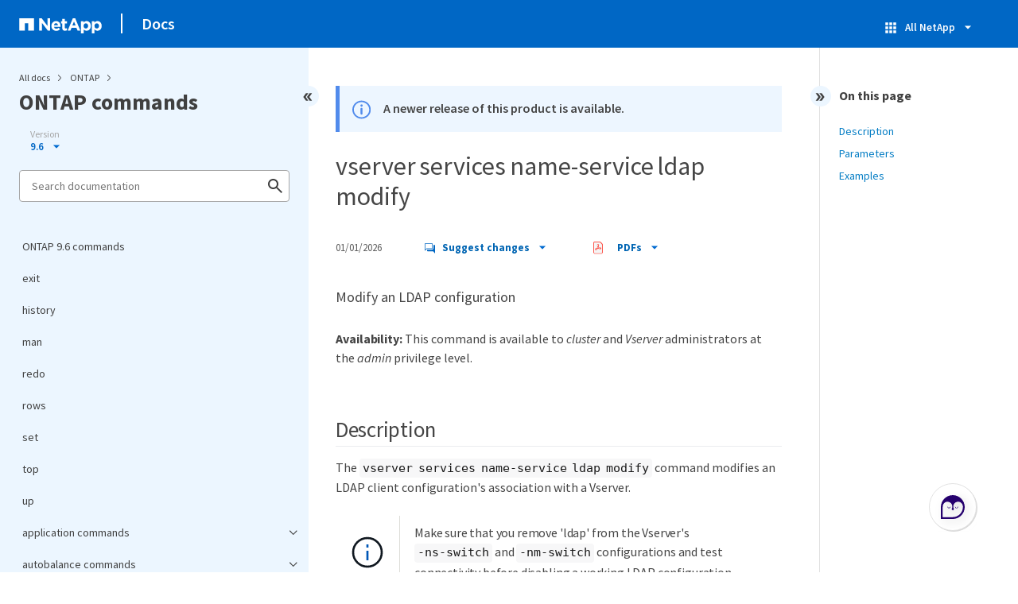

--- FILE ---
content_type: text/css
request_url: https://docs.netapp.com/common/2/css/ie-netappdocs.css
body_size: 12700
content:
@import"https://cloud.typography.com/6091132/651206/css/fonts.css";@import"https://fonts.googleapis.com/css2?family=Source+Sans+Pro:ital,wght@0,400;0,700;1,400&display=swap";@import"https://fonts.googleapis.com/css2?family=Source+Sans+Pro:ital,wght@0,400;0,600;0,700;1,400&display=swap";.homepage-header{background-color:#fff !important;border-bottom:1px solid #edeaef}.homepage-header .custom-dropdown{font-family:Source Sans Pro}.homepage-header>ul{height:60px !important;margin-left:auto !important;margin-right:auto !important;width:92% !important;padding:0 !important}.homepage-header>ul>li{padding:0px;color:#000 !important}.homepage-header>ul>li:first-of-type{padding:12px 0}.homepage-header .custom-dropdown-select.custom-dropdown-select-lang,.homepage-header .custom-dropdown-select.custom-dropdown-select-allnetapp{color:inherit;border:none;background-color:inherit;padding:19px}.homepage-header .custom-dropdown-select.custom-dropdown-select-lang:hover,.homepage-header div.custom-dropdown-lang.active .custom-dropdown-select-lang,.homepage-header .custom-dropdown-select.custom-dropdown-select-allnetapp:hover,.homepage-header div.custom-dropdown-allnetapp.active .custom-dropdown-select-allnetapp{border:none;border-radius:unset}.homepage-header #ie-header-logo{width:178px;height:24px;padding:0 24px}.homepage-header li#ie-header-docs{padding:12px 0;margin-left:-57px}.homepage-header #ie-header-docs:before{border-left:2px solid #000 !important;padding-left:10px !important}.homepage-header #ie-header-docs a{color:#000}.homepage-header .lang-name,.homepage-header .allnetapp-name{font-size:14px;font-weight:700;line-height:135%;letter-spacing:0px;padding:0}.homepage-header div#language-dropdown{background-color:#fff}.homepage-header .custom-dropdown-select.custom-dropdown-select-lang,.homepage-header .custom-dropdown-select.custom-dropdown-select-allnetapp{color:inherit;border:none;background-color:inherit}.homepage-header div#language-dropdown,.homepage-header div#allnetapp-dropdown{background:inherit;color:inherit}.homepage-header ul.custom-dropdown-menu{max-height:334px;overflow-y:auto}.homepage-header ul.custom-dropdown-menu{top:62px !important;padding:12px;box-shadow:3px 5px 12px 0px rgba(0,0,0,.0588235294);gap:10px;width:158px !important;height:auto !important;background:#fff !important}.homepage-header .custom-dropdown .custom-dropdown-menu li{font-family:Source Sans Pro;font-weight:700;font-size:15px;line-height:135%;letter-spacing:0px;padding:4px}.homepage-header .custom-dropdown .custom-dropdown-menu li a{color:#000 !important}.homepage-header .custom-dropdown .custom-dropdown-menu li a:hover{text-decoration-color:#00ddf4 !important}.homepage-header .custom-dropdown .custom-dropdown-menu li:hover{background-color:inherit !important;text-decoration-color:#00ddf4;text-decoration-thickness:2px !important}.homepage-header .custom-dropdown .custom-dropdown-menu li a:hover{color:#000 !important}.homepage-header .custom-dropdown-select.custom-dropdown-select-lang:hover,.homepage-header div.custom-dropdown-lang.active .custom-dropdown-select-lang,.homepage-header .custom-dropdown-select.custom-dropdown-select-allnetapp:hover,.homepage-header div.custom-dropdown-allnetapp.active .custom-dropdown-select-allnetapp{background:#f4f7f8;border-bottom:2px solid #00ddf4}.homepage-header div#allnetapp-dropdown ul{right:3px;width:115px}.homepage-header div#language-dropdown ul{right:0}.homepage-header #ie-phone-menu-button{margin-right:15px !important}#ie-phone-menu-content{display:none;background:#fff}ul.allnetapp-mobile-list{list-style-position:inside;padding-left:0;padding-right:0;margin-left:0}div#ie-phone-menu-content li{border-top:1px solid #000;padding:10px}ul.allnetapp-mobile-list{list-style-position:inside;padding-left:0}#ie-phone-menu-content li{list-style:none}#hp-main-content{background-size:100% 550px !important;background:linear-gradient(180deg, #141D88 10.69%, #0054D8 43.5%, #F4F7F8 100%) no-repeat;background-color:#f4f7f8}#hp-main-content .ie-content-pane.ie-component-detail-content.ie-component-detail-content--show-code{margin:0 9% !important;padding:0;font-family:Source Sans Pro;width:auto !important}div#homepage{display:block}.ie-hompage-flex{display:flex;width:100%;flex-wrap:wrap}#homepage .tile-container{float:none;overflow-y:unset}#homepage .ie-component-detail-heading-wrap.landing{display:block}div#ie-homepage-header{text-align:center}h1.ie-homepage-heading.featured-tiles{color:#fff;font-size:48px;font-weight:700;line-height:150%}div#homepage a{color:#0067c5;text-decoration:none}a.hp-feature-block-link:hover{text-decoration:underline !important}div#homepage .ie-feature-block__section{color:#000;font-weight:400;font-size:16px;line-height:150%;letter-spacing:0px}#ie-homepage-header,#ie-homepage-featured-tiles,#ie-homepage-filter-tiles{margin:30px 0}div#homepage h2{border-bottom:none;color:#000;font-size:32px;font-weight:600;line-height:150%;letter-spacing:0px}#homepage h2.ie-component-detail-heading.featured-tiles{color:#fff;margin-bottom:12px}#homepage h2.ie-homepage-heading.filter-tiles{margin-bottom:30px}#homepage .ie-feature-block__header{border-bottom:none}.tile-container.homepage-filter{width:100%}.hp-prod-filter{display:flex;width:100%}.hp-filter-links-title{font-size:20px;font-weight:700;line-height:150%;letter-spacing:0px}.hp-filter-filters{display:flex;flex-direction:column;width:270px;margin-right:50px;font-weight:600;font-size:16px;line-height:135%}.hp-filter-links.all{column-count:3}.hp-filter-links.data-services{column-count:1}.hp-filter-links.ai-data-governance,.hp-filter-links.observability,.hp-filter-links.on-premises-storage,.hp-filter-links.optimization-control,.hp-filter-links.public-cloud-storage,.hp-filter-links.security-protection,.hp-filter-links.storage-as-service{column-count:1}.hp-filter-link.hide{display:none}a.hp-filter-link,a.hp-filter-link-filter{width:100%;padding:10px 0 10px 10px;color:#000 !important;font-weight:600;font-size:16px;line-height:135%}.hp-filter-link:hover{text-decoration:underline;color:#0067c5}a.hp-filter-link-filter.filter-active,a.hp-filter-link-filter:hover{background-color:#efefef;border-left:2px solid #0067c5;text-decoration:none}.hp-filter-links{width:75%;column-count:auto}.hp-filter-links .hp-filter-link{margin-bottom:10px;margin-right:10px}a.hp-feature-block-link{border:1px solid rgba(217,217,214,.8);height:auto;padding:24px;flex:none;width:calc(33.3333333333% - 10px);margin:0 10px 10px 0;min-width:auto;background:#fff;max-width:none;height:200px}#homepage .ie-feature-block.ie-feature-block__align--center.ie-layout-flex__item.ie-feature-block{border:none;box-shadow:none;height:unset;padding:0;flex:unset;width:100%;margin:0;min-width:inherit;background:inherit;max-width:inherit}#homepage .ie-feature-block__text{font-weight:700;font-size:22px;line-height:110%;letter-spacing:0px}a.hp-feature-block-link:hover{transition:all 200ms cubic-bezier(0, 0, 0.58, 1) !important;box-shadow:0 2px 12px 0 rgba(0,0,0,.09)}#homepage .ie-feature-block__section{color:#000}a.hp-feature-block-link:hover div.ie-feature-block__section{text-decoration:none !important;display:inline-flex}@media screen and (min-width: 2100px){div#homepage{margin-right:0}}@media screen and (min-width: 600px)and (max-width: 1300px){#hp-main-content{background-size:100% 400px !important}.ie-hompage-flex .ie-feature-block.ie-feature-block__align--center.ie-layout-flex__item.ie-feature-block{min-width:45%}.ie-content-pane{width:unset}.hp-filter-links{width:auto;grid-template-columns:repeat(auto-fit, 100%)}}@media screen and (min-width: 769px)and (max-width: 1140px){.hp-filter-links.all,.hp-filter-links.data-services{column-count:1}a.hp-feature-block-link{width:calc(50% - 10px)}}@media screen and (max-width: 768px){.homepage-header li#ie-allnetapp{display:block}.homepage-header .custom-dropdown-select.custom-dropdown-select-lang:hover,.homepage-header div.custom-dropdown-lang.active .custom-dropdown-select-lang,.homepage-header .custom-dropdown-select.custom-dropdown-select-allnetapp:hover,.homepage-header div.custom-dropdown-allnetapp.active .custom-dropdown-select-allnetapp{border-bottom:none}.homepage-header li#ie-allnetapp span.allnetapp-name{display:none}.homepage-header .custom-dropdown-select.custom-dropdown-select-allnetapp,.homepage-header .custom-dropdown-select.custom-dropdown-select-lang{padding:19px}.homepage-header .allnetapp-icon{height:22px;width:22px}.homepage-header>ul>li#ie-language-dropdown{margin-right:14px}.homepage-header>ul>li:last-child{margin-right:24px}}@media screen and (min-width: 600px)and (max-width: 768px){.hp-filter-links.all,.hp-filter-links.data-services,.hp-filter-links.ai-data-governance,.hp-filter-links.observability,.hp-filter-links.on-premises-storage,.hp-filter-links.optimization-control,.hp-filter-links.public-cloud-storage,.hp-filter-links.security-protection,.hp-filter-links.storage-as-service{column-count:1}a.hp-feature-block-link{width:calc(50% - 10px);height:auto}}@media screen and (max-width: 599px){.hp-filter-links.all,.hp-filter-links.data-services,.hp-filter-links.ai-data-governance,.hp-filter-links.observability,.hp-filter-links.on-premises-storage,.hp-filter-links.optimization-control,.hp-filter-links.public-cloud-storage,.hp-filter-links.security-protection,.hp-filter-links.storage-as-service{column-count:1}#hp-main-content{background-size:100% 425px !important}#homepage h1.ie-component-detail-heading{font-size:30px}div#homepage h2{border-bottom:none;font-size:26px}a.hp-feature-block-link{width:calc(100% - 10px)}.hp-prod-filter{display:block;width:100%}.hp-filter-filters{margin-bottom:47px;margin-right:0}.hp-filter-links{width:100%;display:block;column-count:unset}}body,html{overscroll-behavior:none}article,footer,header,main,nav,section,summary{display:block}audio,canvas,video{display:inline-block}audio:not([controls]){display:none;height:0}[hidden],template{display:none}script{display:none !important}body,html{font-family:"Source Sans Pro",sans-serif;font-style:normal;letter-spacing:0;text-align:inherit;text-indent:0;text-shadow:none;text-transform:none;font-size:16px;font-weight:400;line-height:1.5;box-sizing:border-box;color:#454545;margin:0;padding:0}body{-webkit-font-smoothing:antialiased;tab-size:4;background:#fff;position:relative;cursor:auto}html{-webkit-box-sizing:border-box;-ms-text-size-adjust:100%;-webkit-text-size-adjust:100%}.skip-to-main{background:#fff;height:30px;left:15%;padding:4px 5px;position:absolute;transform:translateY(-100%);transition:transform .3s;z-index:3}.skip-to-main:focus-within{transform:translateY(0%);text-decoration:underline}a{background:rgba(0,0,0,0)}a:active,a:hover{outline:0}a:active,a:hover,a:focus{outline:0}abbr[title]{border-bottom:1px dotted}b,strong{font-weight:bold}hr{-moz-box-sizing:content-box;box-sizing:content-box;height:0}mark{background:#ff0;color:#000}code,pre,samp{font-family:monospace;font-size:1em}pre{white-space:pre-wrap}q{quotes:"“" "”" "‘" "’"}small{font-size:80%}sub,sup{font-size:75%;line-height:0;position:relative;vertical-align:baseline}sup{top:-0.5em}sub{bottom:-0.25em}img{border:0}svg:not(:root){overflow:hidden}figure{margin:0}button,input,select,textarea{font-family:inherit;font-size:100%;margin:0}button,input{line-height:normal}button,select{text-transform:none}button,html input[type=button],input[type=reset],input[type=submit]{-webkit-appearance:button;cursor:pointer}button[disabled],html input[disabled]{cursor:default}input[type=checkbox],input[type=radio]{box-sizing:border-box;padding:0}input[type=search]{-webkit-appearance:textfield;-moz-box-sizing:content-box;-webkit-box-sizing:content-box;box-sizing:content-box}input[type=search]::-webkit-search-cancel-button,input[type=search]::-webkit-search-decoration{-webkit-appearance:none}button::-moz-focus-inner,input::-moz-focus-inner{border:0;padding:0}textarea{overflow:auto;vertical-align:top}table{border-collapse:collapse;border-spacing:0}*,*:before,*:after{-moz-box-sizing:border-box;-webkit-box-sizing:border-box;box-sizing:border-box}a:hover{cursor:pointer}img,object,embed{max-width:100%;height:auto}object,embed{height:100%}img{-ms-interpolation-mode:bicubic}.left{float:left !important}.right{float:right !important}.hide{display:none}img,object,svg{display:inline-block;vertical-align:middle}textarea{height:auto;min-height:50px}select{width:100%}.center{margin-left:auto;margin-right:auto}p.lead,.paragraph.lead>p,#preamble>.sectionbody>.paragraph:first-of-type p{font-size:24px;line-height:34px;font-weight:300}.subheader,.admonitionblock td.content>.title,.exampleblock>.title,.listingblock>.title,.literalblock>.title,.openblock>.title,.paragraph>.title,table.tableblock>.title,.videoblock>.title,.dlist>.title,.olist>.title,.ulist>.title,.hdlist>.title{line-height:1.45;color:#000;font-weight:bold;margin-top:0;margin-bottom:.25em}div,dl,dt,dd,ul,ol,li,h1,h2,h3,h4,h5,h6,pre,form,p,th,td{margin:0;padding:0;direction:ltr}a{color:#2156a5;text-decoration:none;line-height:inherit}a:hover{text-decoration:underline}a:focus{color:#1d4b8f}a img{border:none}p{font-weight:300;font-size:1em;line-height:1.6;margin-bottom:1.25em;text-rendering:optimizeLegibility}p aside{font-size:.875em;line-height:1.35;font-style:italic}h1,h2,h3,h4,h5,h6{font-style:normal;color:#454545;text-rendering:optimizeLegibility;margin-top:.5em;margin-bottom:.5em;line-height:1.0125em}h1 small,h2 small,h3 small,h4 small,h5 small,h6 small{font-size:60%;color:#e99b8f;line-height:0}h1{font-size:40px}h2{font-size:32px}h3{font-size:1.375em}h4,h5{font-size:1.125em}h6{font-size:1em}hr{border:solid #ddddd8;border-width:1px 0 0;clear:both;margin:1.25em 0 1.1875em;height:0}em,i{font-style:italic;line-height:inherit}strong,b{font-weight:bold;line-height:inherit}small{font-size:60%;line-height:inherit}code{font-family:"Consolas","Courier New","Droid Sans Mono","DejaVu Sans Mono",monospace;font-weight:400;color:rgba(0,0,0,.9)}ul,ol,dl{font-size:1em;line-height:1.6;margin-bottom:1.25em;list-style-position:outside}ul,ol{margin-left:1.5em}ul li ul,ul li ol{margin-left:1.25em;margin-bottom:0;font-size:1em}ul.square li ul,ul.circle li ul,ul.disc li ul{list-style:inherit}ul.square{list-style-type:square}ul.circle{list-style-type:circle}ul.disc{list-style-type:disc}ol li ul,ol li ol{margin-left:1.25em;margin-bottom:0}dl dt{margin-bottom:.3125em;font-weight:bold}table{background:#fff;margin-bottom:1.25em;border:solid 1px #dedede}table thead,table tfoot{font-weight:bold;background:#fff}table thead tr th,table thead tr td,table tfoot tr th,table tfoot tr td{padding:.5em .625em .625em;font-size:inherit;color:rgba(0,0,0,.8);text-align:left}table tr th,table tr td{padding:.5625em .625em;font-size:inherit;color:rgba(0,0,0,.8)}table tr.even,table tr.alt,table tr:nth-of-type(even){background:inherit}table thead tr th,table tfoot tr th,table tbody tr td,table tr td,table tfoot tr td{display:table-cell;line-height:1.6}h1,h2,h3,h4,h5,h6{line-height:1.2;word-spacing:-0.05em}h1 strong,h2 strong,h3 strong,h4 strong,h5 strong,h6 strong{font-weight:400}*:not(pre)>code{font-size:.9375em;font-style:normal !important;letter-spacing:0;padding:.1em .5ex;word-spacing:-0.15em;background-color:#f7f7f8;display:inline-block;-webkit-border-radius:4px;border-radius:4px;line-height:1.45;text-rendering:optimizeSpeed}pre,pre>code{line-height:1.45;color:rgba(0,0,0,.9);font-family:"Consolas","Courier New","Droid Sans Mono","DejaVu Sans Mono",monospace;font-weight:400;text-rendering:optimizeSpeed}.menu{color:rgba(0,0,0,.8)}b.button:before,b.button:after{position:relative;top:-1px;font-weight:400}b.button:before{content:"[";padding:0 3px 0 2px}b.button:after{content:"]";padding:0 2px 0 3px}p a>code:hover{color:rgba(0,0,0,.9)}.sect1{padding-bottom:.625em}.literalblock,.listingblock,.videoblock,.audioblock,.imageblock,.stemblock,.videoblock{margin-bottom:1.25em}.admonitionblock td.content>.title,.exampleblock>.title,.listingblock>.title,.literalblock>.title,.openblock>.title,.paragraph>.title,table.tableblock>.title,.videoblock>.title,.dlist>.title,.olist>.title,.ulist>.title,.hdlist>.title{text-rendering:optimizeLegibility;text-align:left;font-size:1.1em;font-style:normal;margin-top:1em;margin-bottom:1em}table.tableblock>caption.title{white-space:nowrap;overflow:visible;max-width:0}.paragraph.lead>p,#preamble>.sectionbody>.paragraph:first-of-type p{color:#454545}table.tableblock #preamble>.sectionbody>.paragraph:first-of-type p{font-size:inherit}.admonitionblock>table{border-collapse:separate;border:0;background:none;width:100%}.admonitionblock>table td.icon{text-align:center;width:80px}.admonitionblock>table td.icon img{max-width:none;font-size:2.5em;width:1em}.admonitionblock>table td.icon .title{font-weight:bold;text-transform:uppercase}.admonitionblock>table td.content{padding-left:1.125em;padding-right:1.25em;border-left:1px solid #ddddd8;color:#454545}.admonitionblock>table td.content>:last-child>:last-child{margin-bottom:0}.exampleblock>.content{border-style:solid;border-width:1px;border-color:#e6e6e6;margin-bottom:1.25em;padding:1.25em;background:#fff;-webkit-border-radius:4px;border-radius:4px}.exampleblock>.content>:first-child{margin-top:0}.exampleblock>.content>:last-child{margin-bottom:0}.exampleblock>.content>:last-child>:last-child,.exampleblock>.content .olist>ol>li:last-child>:last-child,.exampleblock>.content .ulist>ul>li:last-child>:last-child{margin-bottom:0}.literalblock pre,.listingblock pre:not(.highlight),.listingblock pre[class=highlight],.listingblock pre[class^="highlight "],.listingblock pre.CodeRay,.listingblock pre.prettyprint{background:#f7f7f8}.literalblock pre,.literalblock pre[class],.listingblock pre,.listingblock pre[class]{-webkit-border-radius:4px;border-radius:4px;word-wrap:break-word;padding:1em;font-size:.8125em}.literalblock pre.nowrap,.literalblock pre[class].nowrap,.listingblock pre.nowrap,.listingblock pre[class].nowrap{overflow-x:auto;white-space:pre;word-wrap:normal}.literalblock.output pre{color:#f7f7f8;background-color:rgba(0,0,0,.9)}.listingblock pre.highlightjs{padding:0}.listingblock pre.highlightjs>code{padding:1em;-webkit-border-radius:4px;border-radius:4px}.listingblock pre.prettyprint{border-width:0}.listingblock>.content{position:relative}.listingblock code[data-lang]:before{display:none;content:attr(data-lang);position:absolute;font-size:.75em;top:.425rem;right:.5rem;line-height:1;text-transform:uppercase;color:#999}.listingblock:hover code[data-lang]:before{display:block}.listingblock.terminal pre .command:before{content:attr(data-prompt);padding-right:.5em;color:#999}.listingblock.terminal pre .command:not([data-prompt]):before{content:"$"}table.tableblock{max-width:100%;border-collapse:separate}table.tableblock td>.paragraph:last-child p>p:last-child,table.tableblock th>p:last-child,table.tableblock td>p:last-child{margin-bottom:0}table.tableblock,th.tableblock,td.tableblock{border:0 solid #e0e0e0}table.grid-all th.tableblock,table.grid-all td.tableblock{border-width:0 1px 1px 0}table.grid-all tfoot>tr>th.tableblock,table.grid-all tfoot>tr>td.tableblock{border-width:1px 1px 0 0}table.grid-cols th.tableblock,table.grid-cols td.tableblock{border-width:0 1px 0 0}table.grid-all *>tr>.tableblock:last-child,table.grid-cols *>tr>.tableblock:last-child{border-right-width:0}table.grid-rows th.tableblock,table.grid-rows td.tableblock{border-width:0 0 1px 0}table.grid-all tbody>tr:last-child>th.tableblock,table.grid-all tbody>tr:last-child>td.tableblock,table.grid-all thead:last-child>tr>th.tableblock,table.grid-rows tbody>tr:last-child>th.tableblock,table.grid-rows tbody>tr:last-child>td.tableblock,table.grid-rows thead:last-child>tr>th.tableblock{border-bottom-width:0}table.grid-rows tfoot>tr>th.tableblock,table.grid-rows tfoot>tr>td.tableblock{border-width:1px 0 0 0}table.frame-all{display:block;width:fit-content;height:fit-content;overflow:auto;border-width:1px 0}table.frame-sides{border-width:0 1px}table.frame-topbot{border-width:1px 0}th.halign-left,td.halign-left{text-align:left}th.halign-right,td.halign-right{text-align:right}th.halign-center,td.halign-center{text-align:center}th.valign-top,td.valign-top{vertical-align:top}th.valign-bottom,td.valign-bottom{vertical-align:bottom}th.valign-middle,td.valign-middle{vertical-align:middle}table thead th,table tfoot th{font-weight:bold}tbody tr th{display:table-cell;line-height:1.6;background:#f7f8f7}tbody tr th,tbody tr th p,tfoot tr th,tfoot tr th p{color:rgba(0,0,0,.8);font-weight:bold}p.tableblock>code:only-child{background:none;padding:0}p.tableblock{font-size:1em}td>div.verse{white-space:pre}ol{margin-left:1.75em}ul li ol{margin-left:1.5em}dl dd{margin-left:1.125em;margin-bottom:12px}dl dd:last-child,dl dd:last-child>:last-child{margin-bottom:0}ol>li p,ul>li p,ul dd,ol dd,.olist .olist,.ulist .ulist,.ulist .olist,.olist .ulist{margin-bottom:.625em}ul.checklist,ul.none{list-style-type:none}ul.checklist{margin-left:.625em}ul.checklist li>p:first-child>input[type=checkbox]:first-child{width:1em;position:relative;top:1px}ul.inline{margin:0 auto .625em auto;margin-left:-1.375em;margin-right:0;padding:0;list-style:none;overflow:hidden}ul.inline>li{list-style:none;float:left;margin-left:1.375em;display:block}ul.inline>li>*{display:block}ol.decimal{list-style-type:decimal-leading-zero}ol.loweralpha{list-style-type:lower-alpha}ol.upperalpha{list-style-type:upper-alpha}ol.lowerroman{list-style-type:lower-roman}ol.upperroman{list-style-type:upper-roman}ol.lowergreek{list-style-type:lower-greek}.hdlist>table{border:0;background:none}.hdlist>table>tbody>tr{background:none}td.hdlist1,td.hdlist2{vertical-align:top;padding:0 .625em}td.hdlist1{font-weight:bold;padding-bottom:1.25em}.thumb,.th{line-height:0;display:inline-block;border:solid 4px #fff;-webkit-box-shadow:0 0 0 1px #ddd;box-shadow:0 0 0 1px #ddd}.image.left,.image.right{margin-top:.25em;margin-bottom:.25em;display:inline-block;line-height:0}.image.left{margin-right:.625em}.image.right{margin-left:.625em}a.image{text-decoration:none;display:inline-block}a.image object{pointer-events:none}.big{font-size:larger}.small{font-size:smaller}.underline{text-decoration:underline}.overline{text-decoration:overline}.black{color:#000}.blue{color:#0000bf}.green{color:#006000}.red{color:#bf0000}.white{color:#bfbfbf}.yellow{color:#bfbf00}span.icon>.fa{cursor:default}.admonitionblock td.icon [class^="fa icon-"]{font-size:2.5em;text-shadow:1px 1px 2px rgba(0,0,0,.5);cursor:default}.admonitionblock td.icon .icon-note:before{content:"";color:#19407c;font-family:"FontAwesome"}.admonitionblock td.icon .icon-tip:before{content:"";text-shadow:1px 1px 2px rgba(155,155,0,.8);color:#111;font-family:"FontAwesome"}.admonitionblock td.icon .icon-warning:before{content:"";color:#bf6900;font-family:"FontAwesome"}.admonitionblock td.icon .icon-caution:before{content:"";color:#bf3400;font-family:"FontAwesome"}.admonitionblock td.icon .icon-important:before{content:"";color:#bf0000;font-family:"FontAwesome"}dt,th.tableblock,td.content{text-rendering:optimizeLegibility}h1,h2,p,td.content,span.alt{letter-spacing:-0.01em}p strong,td.content strong{letter-spacing:-0.005em}p,dt,td.content,span.alt{font-size:16px;line-height:1.5}p{margin-bottom:1.25rem}p.tableblock{font-size:1em}.exampleblock>.content{background-color:#fffef7;border-color:#e0e0dc;-webkit-box-shadow:0 1px 4px #e0e0dc;box-shadow:0 1px 4px #e0e0dc}div.paragraph.quick-margin-para p{margin-left:58px}div.olist.quick-margin-list ol{margin-left:75px}div.ulist.quick-margin-list ul{margin-left:75px}.n-pdf-button>span{padding-right:4px}.n-list__term,.fonts-loaded body,button,.luci-link__text,h1,h2,h3,h4,h5,h6,ul,.n-band .n-band__heading,p{font-family:"Source Sans Pro",sans-serif !important}a,a:hover{color:#0065b3}code{margin:0;margin-bottom:0}.ie-site-nav{width:200px;float:left}.ie-page-toolbar{width:200px;float:right}.sect1{padding-bottom:1.25em}.sect1>h1,.sect1>h2,.sect1>h3,.sect1>h4{margin-bottom:.5em;font-weight:500}.sect1>h1,.sect1>h2{margin-top:.5em}.sect1>h3,.sect1>h4{margin-top:0px}.sect1>h2{line-height:33.75px}ul,ol{margin-left:1.5em}.ulist,.olist{margin-bottom:24px}dl dt{margin-bottom:.3125em;font-weight:bold}.n-list,ol,ul{font-family:"Source Sans Pro",sans-serif}.content>.paragraph:last-child>p{margin-bottom:0px}article a[target=_blank]:not(.ext-link-indicator):not(.page-nav-contribute-link):not(.page-nav-contribute-link):not(.pdf-download-link):not(.ie-homepage-featured-tiles .hp-feature-block-link):not(.hp-filter-link-a):after{content:"";background:url("https://docs.netapp.com/common/images/external_lg_v2.png") left center no-repeat;vertical-align:middle;background-size:14px auto;padding-top:4px;padding-left:16px;margin-left:3px}a.ext-link-indicator:hover{color:rgba(0,0,0,0)}.ext-link-indicator>img{margin-bottom:3px}details{margin-bottom:24px}.page-content details{margin-left:1rem}.page-content details>summary{display:block;position:relative;line-height:1.6;line-height:var(--doc-line-height);margin-bottom:.5rem}summary{cursor:pointer;-webkit-tap-highlight-color:rgba(0,0,0,0);outline:none;font-weight:bold;font-size:1.1em}.page-content details>summary::before{content:"❯";transform:rotate(360deg);display:block;position:absolute;color:#444;top:.5em;top:calc((var(--doc-line-height)*.5 - .3)*1em);left:-1rem;font-weight:normal}.page-content details[open]>summary::before{content:"❯";transform:rotate(90deg);display:block;position:absolute;color:#444;top:.5em;top:calc((var(--doc-line-height)*.5 - .3)*1em);left:-1rem}#toctitle{color:inherit}p.lead,.paragraph.lead>p,#preamble>.sectionbody>.paragraph:first-of-type p{font-size:18px;line-height:2rem}li.n-footer__language svg{vertical-align:inherit}.rss{font-size:13px;padding:6px 12px}time+span{border-left:solid 1px #686868;margin-left:12px;padding-left:12px}span+a.ext-link-indicator:before{content:"";margin-left:12px;border-left:solid 1px #686868;padding:1px 12px 1px 0px}time+a{border-left:solid 1px #686868;margin-left:12px;padding-left:12px}time+span+span{border-left:solid 1px #686868;margin-left:12px;padding-left:12px}.n-footer{position:relative;z-index:1}.image:after{display:none !important}.videoblock{max-width:848px}.videoblock .content{max-width:inherit;position:relative;padding-bottom:56.25%;height:0}.videoblock video{position:absolute;top:0;left:0;width:100%;height:100%;max-width:848px;margin:0px}.videoblock iframe{position:absolute;top:0;left:0;width:100%;height:100%;margin:0px}.image img{max-width:100%;height:auto;width:100%;width:initial}.ie-component-list{float:left;clear:both}.n-pdf-button{width:100%;font-weight:700}ul#toggleContainerPdf{border:1px solid #e3e3e3;border-bottom:none}.zip-pdf-link-container{font-weight:bold;font-size:14px;line-height:17px;padding:15px 15px 10px 15px;border:1px solid #e3e3e3;border-top:none}.n-pdf-body-container{margin-top:2px;width:240px;position:absolute;background:#fff;z-index:1}.n-pdf-body-container.block{margin-left:0px}.n-pdf-body li a{font-size:13px;line-height:16px;padding:3px 0px;display:flex;flex-direction:row;align-items:end}.n-pdf-body-container ul{margin-left:0}.n-pdf-section{display:inline-table;margin-bottom:0px;padding-left:0}.n-pdf-section.secound-level{padding-left:32px}#zipPdf{display:flex;align-items:center}#zipPdf pre{font-family:"Source Sans Pro",sans-serif !important;font-size:13px;line-height:1.35 !important;color:#0065b3 !important}#zipPdf pre>span{margin-left:2px}#zipPdf img{float:left;width:16px;font-weight:bold;margin-right:9px}img.adobe-icon{margin-right:16px}#toggleContainerPdf,#toggleContainerPdf li{list-style:none;margin:0}#toggleContainerPdf li{padding-left:9px;border:1px dotted #d3d3d3;border-width:0 0 1px 1px;margin-left:12px}#toggleContainerPdf>li.pdf-ux-container:first-child,#toggleContainerPdf>li:first-child{border:0;margin-left:6px}#toggleContainerPdf li.pdf-ux-container{border-bottom:0;margin:0}#toggleContainerPdf>li.pdf-ux-container>ul{border-top:none}#toggleContainerPdf li.pdf-ux-container ul[style^=display]{border-top:1px solid #d3d3d3}#toggleContainerPdf li a{display:flex;align-items:center;margin:0;background:#fff;position:relative;text-decoration:none;top:12px}#toggleContainerPdf li a:hover{text-decoration:underline}#toggleContainerPdf li ul{margin-left:-15px;padding-left:4px}#toggleContainerPdf ul li:last-child ul{border-left:1px solid #fff}#toggleContainerPdf .pdf-hide{display:none}.ie-component-detail-content{float:left;margin-left:0px;margin-right:auto;margin-bottom:0px;margin-top:0px;overflow-wrap:break-word;word-wrap:break-word}#n-main-content{min-height:calc(100vh - 60px - 72px)}.ie-info-disclaimer{background-color:#edf6ff;margin-bottom:24px;border-left:5px solid #518bec;padding-top:16px;padding-bottom:16px;padding-right:24px;width:auto}.ie-info-disclaimer-icon{float:left;width:24px;margin:0px 16px 0px 16px}.ie-info-disclaimer-content{width:calc(100% - 30px);font-weight:600}.ie-info-disclaimer-content svg{display:block;margin:auto}.ie-info-disclaimer-container{display:flex}#toggleContainerPdf img{margin-right:9px}#zip-link-popup{position:fixed;top:0;left:0;width:100%;height:100%;background-color:rgba(0,0,0,.8);display:flex;justify-content:center;align-items:center;z-index:9999}#zip-link-popup .inner-modal{width:45%;max-width:560px;min-width:300px;background-color:#fff;padding:40px;text-align:center;font-size:18px;font-weight:500;line-height:1.2}#zip-link-popup h1{margin-bottom:5px}#zip-link-popup .spinner{margin:20px auto}#zip-link-popup .cancel-download-btn{background-color:#fff;border:2px solid;font-weight:600;padding:10px 20px;margin-top:35px}#zip-link-popup .done-icon{margin:30px}#zip-link-popup .done-icon svg path{fill:#90ee90}#zip-link-popup.hide{display:none !important}.page-details{color:#5e5e5e;font-size:13px;padding:10px 0;line-height:24px;margin-right:35px}h1.ie-component-detail-heading{margin-bottom:.1em}div#version-dropdown-new{width:auto;border:2px solid #ecf6ff}img.custom-icon.chevronup.version,img.custom-icon.chevrondown.version,img.custom-icon.chevronup.flavor,img.custom-icon.chevrondown.flavor,.custom-dropdown-select-contrib>img.custom-icon.chevronup,.custom-dropdown-select-contrib>img.custom-icon.chevrondown{filter:invert(27%) sepia(98%) saturate(6571%) hue-rotate(198deg) brightness(96%) contrast(101%)}img.custom-icon.chevronup.version,img.custom-icon.chevrondown.version{margin-top:2px;margin-left:6px}div#version-dropdown-new ul{left:-25px;width:75px}.col-md-3{position:absolute;top:30px;top:0px;left:-92%;width:89%;max-height:88vh}.luci-icon{height:24px;width:24px;background-color:rgba(0,0,0,0);fill:#2d6dde}.luci-icon:hover{fill:#1e4a93}*,*:before,*:after{-webkit-box-sizing:inherit;box-sizing:inherit}head svg{display:none}ul,ol,p{font-style:normal;font-weight:300;letter-spacing:0;line-height:1.5;text-align:inherit;text-indent:0;text-shadow:none;text-transform:none;font-size:16px;margin:0}hr{border:0;border-top:1px solid #9c9c9c;display:block;height:1px;margin:48px 0;opacity:.5;padding:0}blockquote,figure{margin:0;padding:0}ol{list-style:decimal}picture{display:block}.h1,.h2,.h3,.h4,.h5,.h6,figure,h1,h2,h3,h4,h5,h6,ol,p,ul{margin:0}.fonts-loaded body{font-family:proxima-nova}*,:after,:before{box-sizing:inherit}head svg{display:none}b,strong{font-weight:700}.n-pull-right{float:right}hr{background:#f2f2f2;border:0;height:1px;margin-top:24px}.h1,.h2,.h3,.h4,h1,h2,h3,h4,hr{margin-bottom:24px}img{max-width:100%}p{font-style:normal;font-weight:300;letter-spacing:0;line-height:1.5;text-align:inherit;text-indent:0;text-shadow:none;text-transform:none;font-size:16px;color:#454545;margin-bottom:24px}a{color:#0067c5;text-decoration:none}a:hover{color:#1e4a93;text-decoration:underline}ol,ul{font-style:normal;font-weight:300;letter-spacing:0;line-height:1.5;text-align:inherit;text-indent:0;text-shadow:none;text-transform:none;font-size:16px;color:#454545;margin-left:24px}code{display:block;font-family:Courier,"Courier New",monospace;line-height:24px;padding:20px}code .highlight{color:#ff9000}code.inline{display:inline;margin-bottom:0;padding:0}.visually-hidden{clip:rect(1px, 1px, 1px, 1px);height:1px;overflow:hidden;position:absolute !important;width:1px}a{color:#0067c5;text-decoration:none}a:hover{color:#1e4a93;text-decoration:underline}ol,ul{font-style:normal;font-weight:300;letter-spacing:0;line-height:1.5;text-align:inherit;text-indent:0;text-shadow:none;text-transform:none;font-size:16px;color:#454545}code{display:block;font-family:Courier,"Courier New",monospace;line-height:24px;padding:20px}code .highlight{color:#ff9000}code.inline{display:inline;margin-bottom:0;padding:0}.n-main-content{display:block}.n-container{max-width:91.875em}.n-container:after{content:" ";display:block;clear:both}.n-row{margin:0}.n-row:after,.n-row:before{content:" ";display:table}.n-row:after{clear:both}.ie-content-pane .n-row{padding-right:44px;padding-bottom:24px}.button{font-style:normal;letter-spacing:0;line-height:1.5;text-indent:0;text-shadow:none;text-transform:none;font-size:14px}.button{font-weight:500;background:#166bff;border-radius:2px;border-style:none;color:#fff;display:inline-block;min-height:40px;padding:12px 20px;text-align:center}.button:hover{background:#0067c5;color:#fff;text-decoration:none}.button:hover .n-icon-arrow-down{animation:bounce 1s;fill:#002855;transform-origin:center bottom}.button:active{background:#002855}.button.button--inverse{background:#fff;border-radius:2px;color:#0067c5}.button.button--inverse:hover{background:#eaeaea;color:#002855}.button.button--inverse:active{background:#eaeaea}.n-globe__icon,.allnetapp-icon{height:20px;vertical-align:middle;width:20px}input::-ms-clear{display:none}.n-main-content{display:block}.n-container:after{content:" ";display:block;clear:both}.n-row{margin:0}.n-row:after,.n-row:before{content:" ";display:table}.n-row:after{clear:both}.n-col-sm-12{padding-left:10px}.ie-section p{margin:0 0 24px}.n-band{height:100%;padding:24px 0;position:relative}.n-band:last-child .ie-content{border-bottom:0}.n-band.n-band__expand .ie-section,.ie-content+.ie-content{margin-bottom:48px}.ie-content+.ie-content:last-child{margin-bottom:0}.ie-section{position:relative;padding-bottom:24px}.ie-section .button{margin-bottom:12px;width:100%}.ie-section .button+.button{margin-left:0}.ie-content .ie-section{border-bottom:0}.spinner{height:44px;width:44px;border-radius:50%;border:5px solid #0067c5;border-top-color:rgba(0,0,0,0);animation:lai-spinnair 1s linear infinite;box-sizing:border-box}@keyframes lai-spinnair{0%{transform:rotate(0deg)}100%{transform:rotate(360deg)}}.ie-feature-block{margin-bottom:24px;padding:0}.ie-feature-block__align--center{text-align:center}.ie-feature-block__align--center ol,.ie-feature-block__align--center ul{list-style-position:inside;padding-left:0}input::-ms-clear{display:none}.ie-layout-flex__item{margin-bottom:24px}.n-footer{background:#efefef}.n-footer__bottom .n-container{max-width:inherit}.n-footer__bottom-left{max-width:59%}.n-footer__bottom-right{max-width:39%}.n-footer__copyright-link{border:none;padding-right:0px}.n-footer__bottom a{color:#404040}.n-footer__bottom .n-footer__copyright a{padding-left:0}.n-footer__bottom .n-footer__social-link{padding:17px 14px}.n-footer__copyright{display:inline-block}.n-footer__copyright-link{color:#686868;font-size:12px;padding:2px 0;vertical-align:middle;font-weight:400;line-height:20px}ul.n-footer__copyright-list{margin:0;padding:0;display:grid;grid-template-columns:repeat(auto-fill, 120px);grid-column-gap:14px;grid-row-gap:8px}@media screen and (min-width: 768px){.n-footer__bottom-left{float:left;margin-left:24px}.n-footer__bottom .n-footer__social-link,.n-footer__bottom a{padding:0;color:#404040}.n-footer__bottom-left{padding-bottom:0}.n-footer__bottom-right{margin-left:24px;padding-bottom:32px}ul.n-footer__copyright-list{margin:0;padding:0;display:flex;flex-wrap:wrap;column-gap:48px;row-gap:3px}}@media screen and (min-width: 1024px){.n-footer__bottom-left{float:left;margin-left:24px}.n-footer__bottom-right{float:right;margin-right:24px}}.n-footer__center ul{list-style-type:none}.n-footer__left li{list-style-type:none}.n-footer__right li{list-style-type:none}.n-footer__left{display:flex;padding-left:16px;padding-bottom:8px}.n-footer__center{display:flex;padding-left:16px;padding-bottom:16px}.n-footer__right{display:flex;padding-left:16px;padding-bottom:8px}.n-footer__bottom{padding:16px 0px 24px 0px}ul.n-footer__copyright-list{margin:0;padding:0}@media screen and (min-width: 1024px){.n-footer__left{float:left;padding-left:24px !important;padding-bottom:0px !important}.n-footer__center{float:left;padding-left:48px !important;padding-bottom:0px !important}.n-footer__right{float:right;padding-right:24px !important;padding-left:0px !important;padding-bottom:0px !important}.n-footer__bottom{padding:24px 0}ul.n-footer__copyright-list{margin:0;padding:0;display:flex;flex-wrap:wrap;column-gap:48px;row-gap:3px}.n-footer__copyright-link{color:#686868;display:inline-block;font-size:12px;vertical-align:middle;font-weight:400;line-height:20px}}.button{font-family:proxima-nova,Arial,"Helvetica Neue",Helvetica,sans-serif;font-style:normal;font-weight:500;letter-spacing:0;line-height:1.5;text-indent:0;text-shadow:none;text-transform:none;background:#166bff;border-radius:2px;border-style:none;color:#fff;display:inline-block;font-size:14px;min-height:40px;padding:12px 20px;text-align:center}h1{font-size:2rem;margin-bottom:24px;font-weight:500;letter-spacing:0 !important;line-height:1.25;text-align:inherit;text-indent:0;text-transform:none}h2{font-weight:500;font-size:27px;margin-bottom:16px;padding-bottom:.3rem;border-bottom:1px solid #eaecef}h3{font-size:24px;margin-bottom:16px;font-weight:500}h4{font-size:20px;margin-bottom:16px;font-weight:600}h5{font-size:18px;margin-bottom:16px}fieldset{border:0;margin:0;padding:0}div.api-collapsible-third-title p{font-size:24px;margin-bottom:16px;font-weight:500;margin:20px 0}div.api-collapsible-fourth-title p{font-size:20px;margin-bottom:16px;font-weight:600}div.api-collapsible-fifth-title p{font-size:18px;margin-bottom:16px;font-weight:700;margin:20px 0}.custom-dropdown{position:relative;font-family:"Source Sans Pro";font-style:normal;font-weight:400;font-size:13px;line-height:24px;box-sizing:border-box;margin-bottom:10px;color:#666}ul.custom-dropdown-menu.lang-selector{width:195px;top:41px;left:-25px}.custom-dropdown.custom-dropdown-lang{background:#fff}.custom-dropdown:focus{outline:none}.custom-dropdown-lang:focus{outline:none}.custom-dropdown-select{cursor:pointer;display:flex;padding-left:12px;padding-right:12px;padding-top:15px;white-space:nowrap;overflow:hidden;text-overflow:ellipsis}.custom-dropdown-select.custom-dropdown-select-lang:hover,div.custom-dropdown-lang.active .custom-dropdown-select-lang,.custom-dropdown-select.custom-dropdown-select-allnetapp:hover,div.custom-dropdown-allnetapp.active .custom-dropdown-select-allnetapp{border:2px solid #fff;border-radius:4px}.custom-dropdown-select.custom-dropdown-select-lang,.custom-dropdown-select.custom-dropdown-select-allnetapp{width:auto;color:#fff;display:flex;align-items:center;padding-top:0;padding-right:12px;border:2px solid #0067c5}#langList li.active-lang:hover{text-decoration:none;background-color:inherit;cursor:not-allowed}#langList li.active-lang a{color:gray !important;cursor:not-allowed;text-decoration:none}.lang-name,.allnetapp-name{font-size:13px;font-weight:590;font-style:normal;padding:9px 6px 9px 8px}.custom-dropdown-select>img{cursor:pointer}img.custom-icon.chevronup.flavor,img.custom-icon.chevrondown.flavor{position:unset;margin-left:6px;margin-top:2px;float:none;right:0}.custom-dropdown:not(#contribute-dropdown):not(#language-dropdown):not(#allnetapp-dropdown):hover,.custom-dropdown:not(#contribute-dropdown):not(#language-dropdown):not(#allnetapp-dropdown):active,.custom-dropdown.active:not(#contribute-dropdown):not(#language-dropdown):not(#allnetapp-dropdown),div#flavor-dropdown.active{border:2px solid #0065b3;border-radius:4px;background-color:#f2f7ff}.custom-dropdown:not(.custom-dropdown-contrib):not(.custom-dropdown-lang):not(.custom-dropdown-allnetapp):active{background-color:#f2f7ff !important}.custom-dropdown-select.custom-dropdown-select-contrib.active,.custom-dropdown-select.custom-dropdown-select-contrib:hover,.n-pdf-header>a#toggleButtonPdf.active,.n-pdf-header>a#toggleButtonPdf:hover{border:2px solid #0065b3;border-radius:4px;background-color:#f2f7ff}.custom-dropdown .custom-dropdown-menu{position:absolute;background-color:#fff;display:none;top:42px;z-index:1;cursor:pointer;box-shadow:0 1px 2px #ccc;border-radius:0 1px 2px 2px;font-family:"Source Sans Pro";font-style:normal;font-weight:400;font-size:13px;line-height:13px;color:#404040}ul.custom-dropdown-menu{max-height:310px;overflow-y:auto}.custom-dropdown .custom-dropdown-menu li{padding:9px 12px 9px 15px;transition:all .2s ease-in-out;cursor:pointer}.custom-dropdown .custom-dropdown-menu li a{color:#404040}.custom-dropdown .custom-dropdown-menu{padding:0;list-style:none}.custom-dropdown .custom-dropdown-menu li:hover{background-color:#f2f7ff;text-decoration:underline}.custom-dropdown .custom-dropdown-menu li:active{background-color:#f2f7ff}.custom-icon{width:20px;height:20px}li>img.custom-icon{margin-right:6px;width:21px;height:21px}.chevrondown.invisible,.chevronup.invisible{display:none}.custom-dropdown-select-lang.selected div{position:relative;display:inherit;width:135px;white-space:nowrap;overflow:hidden;text-overflow:ellipsis;font-family:"Source Sans Pro";font-style:normal;font-weight:400;font-size:13px;line-height:24px;color:#666}.custom-dropdown-select.unselected label,.custom-dropdown-select.selected label{position:absolute;top:5px;font-family:"Source Sans Pro";font-style:normal;font-weight:400;font-size:12px;line-height:12px;color:#a7a7a7}.custom-dropdown-select.unselected span,.custom-dropdown-select.selected div{font-size:13px;line-height:13px;font-weight:590;font-style:normal;color:#0067c5;padding:5px 0}img.custom-icon.chevronup.header,img.custom-icon.chevrondown.header{filter:invert(100%) sepia(3%) saturate(13%) hue-rotate(43deg) brightness(130%) contrast(104%)}img.custom-icon.chevronup.header.tabbed,img.custom-icon.chevrondown.header.tabbed{filter:invert(0%) sepia(3%) saturate(13%) hue-rotate(43deg) brightness(130%) contrast(104%)}#version-dropdown-new,#flavor-dropdown{display:inline-block}#flavor-dropdown,#version-dropdown-new,#language-dropdown{margin-left:2px;margin-right:2px}div#flavor-dropdown{width:auto;border:2px solid #ecf6ff}div#flavor-dropdown ul{width:155px;left:-25px;top:42px}#remove-flavor{right:35px;width:22px;height:22px}#language-dropdown{z-index:2}.github-icon{width:15px;height:15px;border:0;vertical-align:middle;margin-right:8px;filter:invert(27%) sepia(98%) saturate(6571%) hue-rotate(198deg) brightness(96%) contrast(101%)}#flavor-dropdown,#version-dropdown-new{margin:0px}#language-dropdown{background-color:#0067c5;margin:0px;border:none}select#all-links{background-color:#0067c5;color:#fff;border:none;margin-top:9px;font-weight:590;font-style:normal}select#all-links:focus-visible{outline:none}.custom-dropdown-select.selected div{width:auto}.page-nav-fixed{box-sizing:border-box;line-height:1}.page-nav-title{display:none;padding:48px 24px 24px 24px;line-height:1.5;font-style:normal;font-weight:700;font-size:16px;line-height:24px;margin-left:0px;color:#404040}.page-nav-links{margin:0;overflow-x:hidden;overflow-y:auto;position:relative}.page-nav-inner{list-style:none;padding:0px 24px;margin-left:0px}.page-nav-item{display:list-item;padding:0}.page-nav__link{color:#067ec5;display:block;padding-bottom:10px;text-decoration:none;cursor:pointer;line-height:18px;font-style:normal;letter-spacing:0;text-align:left;text-indent:0;text-shadow:none;text-transform:none;font-size:14px;font-weight:400}.page-nav__sublink{margin-left:20px}.page-nav__link--active{position:relative;font-weight:bold}.page-nav__link--active:before{display:none;background-color:#7e5fd4;position:absolute;bottom:4px;content:"";left:-8px;top:4px;width:8px}code[class*=language-],pre[class*=language-]{color:#000;background:none;text-shadow:0 1px #fff;font-family:"Consolas","Courier New","Droid Sans Mono","DejaVu Sans Mono",monospace;text-align:left;white-space:pre;word-spacing:normal;word-break:normal;word-wrap:normal;line-height:1.5;-moz-tab-size:4;-o-tab-size:4;tab-size:4;-webkit-hyphens:none;-moz-hyphens:none;-ms-hyphens:none;hyphens:none}pre[class*=language-]::-moz-selection,pre[class*=language-] ::-moz-selection,code[class*=language-]::-moz-selection,code[class*=language-] ::-moz-selection{text-shadow:none;background:#b3d4fc}pre[class*=language-]::selection,pre[class*=language-] ::selection,code[class*=language-]::selection,code[class*=language-] ::selection{text-shadow:none;background:#b3d4fc}@media print{code[class*=language-],pre[class*=language-]{text-shadow:none}}pre[class*=language-]{padding:1em;margin:.5em 0;overflow:auto}:not(pre)>code[class*=language-],pre[class*=language-]{background:#f5f2f0}:not(pre)>code[class*=language-]{padding:.1em;border-radius:.3em;white-space:normal}.token.comment,.token.prolog,.token.doctype,.token.cdata{color:#708090}.token.punctuation{color:#999}.namespace{opacity:.7}.token.property,.token.tag,.token.boolean,.token.number,.token.constant,.token.symbol,.token.deleted{color:#905}.token.selector,.token.attr-name,.token.string,.token.char,.token.builtin,.token.inserted{color:#690}.token.operator,.token.entity,.token.url,.language-css .token.string,.style .token.string{color:#9a6e3a;background:hsla(0,0%,100%,.5)}.token.atrule,.token.attr-value,.token.keyword{color:#07a}.token.function,.token.class-name{color:#dd4a68}.token.regex,.token.important,.token.variable{color:#e90}.token.important,.token.bold{font-weight:bold}.token.italic{font-style:italic}.token.entity{cursor:help}pre[class*=language-].line-numbers{position:relative;padding-left:3.8em;counter-reset:linenumber}pre[class*=language-].line-numbers>code{position:relative;white-space:inherit}.line-numbers .line-numbers-rows{position:absolute;pointer-events:none;top:0;font-size:100%;left:-3.8em;width:3em;letter-spacing:-1px;border-right:1px solid #999;-webkit-user-select:none;-moz-user-select:none;-ms-user-select:none;user-select:none}.line-numbers-rows>span{pointer-events:none;display:block;counter-increment:linenumber}.line-numbers-rows>span:before{content:counter(linenumber);color:#999;display:block;padding-right:.8em;text-align:right}div.code-toolbar{position:relative}div.code-toolbar>.toolbar{position:absolute;top:.3em;right:.2em;transition:opacity .3s ease-in-out;opacity:0}div.code-toolbar:hover>.toolbar{opacity:1}div.code-toolbar>.toolbar .toolbar-item{display:inline-block}div.code-toolbar>.toolbar a{cursor:pointer}div.code-toolbar>.toolbar button{background:none;border:0;color:inherit;font:inherit;line-height:normal;overflow:visible;padding:0;-webkit-user-select:none;-moz-user-select:none;-ms-user-select:none}div.code-toolbar>.toolbar a,div.code-toolbar>.toolbar button,div.code-toolbar>.toolbar span{color:#bbb;font-size:.8em;padding:0 .5em;background:#f5f2f0;background:rgba(224,224,224,.2);box-shadow:0 2px 0 0 rgba(0,0,0,.2);border-radius:.5em}div.code-toolbar>.toolbar a:hover,div.code-toolbar>.toolbar a:focus,div.code-toolbar>.toolbar button:hover,div.code-toolbar>.toolbar button:focus,div.code-toolbar>.toolbar span:hover,div.code-toolbar>.toolbar span:focus{color:inherit;text-decoration:none}div.listingblock{max-width:fit-content}.listingblock *:before{display:none !important}code[class*=language-]{padding:12px 20px 2px;margin:0px !important}code{display:block;font-family:"Consolas","Courier New","Droid Sans Mono","DejaVu Sans Mono",monospace;line-height:24px;padding:20px}code .token:not(.script){font-weight:400}code .token.property{font-weight:500}code.language-markup .token.namespace,code .token.attr-name,code .token.selector,code .token.tag,code .token.tag *{color:#0075d6}code .token.attr-name{font-style:italic}code .token.comment{font-weight:400;color:#91a2b0}code.language-url,code .token.function,code .token.url{background:inherit;font-weight:600;color:#3297d3}.language-ruby .token.constant+.token.punctuation,.language-ruby .token.constant+.token.punctuation+.token.symbol,code .token.boolean,code .token.builtin,code .token.class-name,code .token.constant,code .token.namespace{font-weight:600;color:#2191ef}code.language-html .token.attr-value>.punctuation:not(:first-child),code.language-markup .token.attr-value>.punctuation:not(:first-child),code .token.attr-value,code .token.macro,code .token.string,code .token.value{font-weight:400;color:#159570}code .token.number{color:#fa755a}code .token.header{font-weight:700}pre.language-curl .line-numbers>span:before{content:">"}pre.language-bash .line-numbers>span:first-child:before,pre.language-curl .line-numbers>span:first-child:before{content:"$"}.language-bash .token.function,code .token.curl,code .token.option,code .token.variable{color:teal;font-weight:600}.language-bash .token.option,code.language-http .token.method,code.language-css .property,code .token.parameter,code .token.symbol{font-weight:500;color:#d14}.language-bash .token.function,code .token.curl,code .token.option{font-weight:500}div.code-toolbar{position:relative}div.code-toolbar>.toolbar{position:absolute;top:.3em;right:0;opacity:1;width:100%}div.code-toolbar:hover>.toolbar{opacity:1}div.code-toolbar>.toolbar .toolbar-item{display:inline-block;position:absolute;right:0}div.code-toolbar>.toolbar .toolbar-item:first-of-type{left:0}div.code-toolbar>.toolbar a{cursor:pointer}div.code-toolbar>.toolbar button{background:none;border:0;color:inherit;font:inherit;line-height:normal;overflow:visible;padding:0;-webkit-user-select:none;-moz-user-select:none;-ms-user-select:none}div.code-toolbar>.toolbar span{display:inline-block;position:absolute;left:0;color:#454545;font-size:12px;font-weight:400;padding:4px 10px;background:none;box-shadow:none;border-radius:unset}div.code-toolbar>.toolbar a,div.code-toolbar>.toolbar button{background:#fff;border-radius:2px;border:solid 2px #0067c5;color:#0067c5;font-size:12px;padding:2px 8px;position:relative;top:-4px}div.code-toolbar>.toolbar a:hover,div.code-toolbar>.toolbar a:focus,div.code-toolbar>.toolbar button:hover,div.code-toolbar>.toolbar button:focus,div.code-toolbar>.toolbar span:hover,div.code-toolbar>.toolbar span:focus{color:inherit;text-decoration:none}div.code-toolbar>.toolbar a:active,div.code-toolbar>.toolbar a:hover{background:#0067c5;color:#fff;text-decoration:none}@media only screen and (min-width: 768px){h1,h2,h3,h4,h5,h6{line-height:1.2}.sect1{padding-bottom:1.25em}.literalblock pre,.literalblock pre[class],.listingblock pre,.listingblock pre[class]{font-size:.90625em}.ie-menu{display:inline-flex;position:relative;left:-30px}.col-md-3{width:270px;min-width:270px;float:left;padding-left:20px;margin-top:0px;position:fixed;top:137px;z-index:1;bottom:80px;overflow:hidden;display:flex;left:0px;flex-direction:column}.ie-layout-flex__item:nth-child(7){margin-left:.83333%;margin-right:.83333%;margin-top:0}.n-footer{z-index:2}.image img{width:auto}.tableblock th,.tableblock p,.tableblock ul,.tableblock ol{font-size:inherit}.button{font-family:"Source Sans Pro",sans-serif}ul,ol,p{font-size:16px}p{font-size:16px}ol,ul{font-size:16px}.n-band{padding:48px 0}.ie-content .ie-section .button{width:auto}.ie-layout-flex{display:-ms-flexbox;display:flex;-ms-flex-wrap:wrap;flex-wrap:wrap;-ms-flex-pack:justify;justify-content:space-between;margin:0 auto;width:100%}.ie-layout-flex[data-ntap-layout~="2"]{margin-left:17.5%;margin-right:17.5%;width:auto}.ie-layout-flex__item{-ms-flex:0 1 auto;flex:0 1 auto;width:31.66667%}[data-ntap-layout~="5"] .ie-layout-flex__item{width:31.66667%}[data-ntap-layout~="5"] .ie-layout-flex__item:nth-child(4),[data-ntap-layout~="5"] .ie-layout-flex__item:nth-child(5){width:48.33333%}[data-ntap-layout~="2"] .ie-layout-flex__item,[data-ntap-layout~="4"] .ie-layout-flex__item{width:48.33333%}.n-footer__bottom-left{width:48.71795%;float:left;margin-right:2.5641%}.n-footer__bottom .n-footer__social-link,.n-footer__bottom a{padding:0}.n-footer__bottom-left{padding-bottom:0}.n-footer__bottom-right{width:48.71795%;float:right;margin-right:0;text-align:right}#ie-right-navbar{display:block;position:fixed;right:0;top:60px;width:250px;z-index:0;border-left:1px solid #e0e0e0}}@media only screen and (min-width: 1024px){.literalblock pre,.literalblock pre[class],.listingblock pre,.listingblock pre[class]{font-size:1em}.ie-menu{display:inline-flex;position:relative;left:-30px}.col-md-3{width:300px;min-width:300px;float:left;padding-left:20px;margin-top:0px;position:fixed;top:137px;z-index:1;bottom:80px;overflow:hidden;display:flex;left:0px;flex-direction:column}.page-nav-container{display:block}.image img{width:auto}.tableblock th,.tableblock p,.tableblock ul,.tableblock ol{font-size:inherit}.ie-nmt-disclaimer{margin-top:52px}.n-row{margin:0 -0.83333%}.n-band{padding:64px 0}.ie-content{display:-ms-flexbox;display:flex}[data-ntap-layout~="50-50"] .ie-content .ie-section{width:48.33333%}[data-ntap-layout~="70-30"] .ie-content .ie-section{width:65%}.n-band{padding:80px 0}.ie-feature-block{margin-bottom:0}.techvalidate-quote-tile__quote{min-height:11em}[data-ntap-layout~="4"] .ie-layout-flex__item{width:23.33333%}[data-ntap-layout~="5"] .ie-layout-flex__item{width:18.33333%}[data-ntap-layout~="5"] .ie-layout-flex__item:nth-child(4),[data-ntap-layout~="5"] .ie-layout-flex__item:nth-child(5){width:16.66667%}.n-footer__bottom-left{width:49.15254%;float:left;margin-right:1.69492%}.n-footer__bottom-right{width:49.15254%;float:right;margin-right:0}}.ie-content-pane{margin-left:388px;padding-top:48px;padding-right:48px;padding-bottom:24px;padding-left:48px;margin-top:0}div#language-dropdown ul{width:110px;top:45px;right:10px}div#allnetapp-dropdown ul{width:125px;top:45px;right:10px}#ie-new-sidebar{width:388px;position:fixed;top:60px;z-index:1;bottom:0px;display:flex;flex-direction:column;background-color:#ecf6ff}#sidebar-collapse.no-expand,#right-navbar-collapse.no-expand{display:none}#ie-new-sidebar.close,#right-navbar-collapse.close{display:none}#ie-product-identity-lockup{padding:24px;background-color:#ecf6ff}#ie-new-toc{overflow-y:auto;background-color:#ecf6ff;scrollbar-gutter:stable}.product-family{position:relative;left:388px;width:calc(100% - 388px)}.product-family article{width:100%}.tile-container{float:left;overflow-y:hidden}ul.ie-breadcrumb{margin:0}ul.ie-breadcrumb li{display:inline;font-size:12px;line-height:20px;font-weight:400;font-style:normal;color:#404040;white-space:nowrap;hyphens:auto}#ie-breadcrumb .ie-product-name{padding-top:4px;font-size:28px;line-height:32px;font-weight:700;font-style:normal;color:#404040}ul.ie-breadcrumb li:after{padding-left:8px;padding-right:8px;color:#000;content:url("https://docs.netapp.com/common/images/breadcrumb.svg")}ul.ie-breadcrumb li a,ul.ie-breadcrumb li a:visited{color:inherit}#ie-searchbox{margin-top:16px;height:40px;background-color:#fff;border-radius:4px;border:1px solid #a7a7a7;display:inline-block;width:100%}#ie-searchbox-fake{margin-top:16px;height:40px}#ie-searchbox.ie-searchbox-sidebar{display:block}#ie-searchbox .ie-searchbox-icon{margin:10px;width:18px;position:relative;float:right}#ie-searchbox .search-buttons{position:relative;float:right;top:-39px;height:40px;margin-bottom:-39px;display:flex;gap:5px;margin-right:5px}#ie-searchbox .blank-button{background:rgba(0,0,0,0);border:none !important;height:40px;width:40px;width:24px;float:right;cursor:pointer}#ie-searchbox .transparent-button{height:40px;width:24px;cursor:pointer;float:right}#ie-searchbox .ie-searchbox-icon{display:none}#ie-searchbox .sk-search-box form{display:flex}#ie-searchbox .sk-spinning-loader.is-hidden{display:none}#ie-searchbox .sk-spinning-loader,#ie-searchbox .sk-spinning-loader:after{border-radius:50%;width:20px;height:20px}.sk-spinning-loader{margin:auto;font-size:10px;position:relative;text-indent:-9999em;border-top:2px solid rgba(0,0,0,.2);border-right:2px solid rgba(0,0,0,.2);border-bottom:2px solid rgba(0,0,0,.2);border-left:2px solid #000;-webkit-transform:translateZ(0);-ms-transform:translateZ(0);transform:translateZ(0);-webkit-animation:load8 1.1s infinite linear;animation:load8 1.1s infinite linear}@-webkit-keyframes load8{0%{-webkit-transform:rotate(0deg);transform:rotate(0deg)}100%{-webkit-transform:rotate(360deg);transform:rotate(360deg)}}@keyframes load8{0%{-webkit-transform:rotate(0deg);transform:rotate(0deg)}100%{-webkit-transform:rotate(360deg);transform:rotate(360deg)}}#ie-searchbox.ie-searchbox-sidebar .sk-hits-stats{display:none}#ie-searchbox .sk-search-box input.sk-search-box__text{color:#454545;font-size:14px;line-height:24px;border:0px;padding:7px 64px 7px 15px;width:calc(100% - 40px);height:38px;background-color:rgba(0,0,0,0)}#ie-searchbox .search .sk-search-box input.sk-search-box__text{width:100%}#ie-searchbox .sk-search-box input.sk-search-box__text:focus-visible{outline:0px}#ie-searchbox ._Search_display_wrapper{position:relative;background:#fff;margin-top:5px}#ie-searchbox #keywordSuggestion._Search_display_wrapper{z-index:3;height:auto;width:auto;margin-top:1px;margin-left:-1px;overflow-y:auto;padding:8px 0px;border-radius:2px;background:#fff;box-shadow:3px 3px 15.4px 0px rgba(0,0,0,.1);display:flex;padding:8px 0px;flex-direction:column;justify-content:center}#ie-searchbox #keywordSuggestion._Search_display_wrapper .search__results{height:419px;overflow-y:auto}#ie-searchbox #keywordSuggestion._Search_display_wrapper .search__results{height:auto}#ie-searchbox #keywordSuggestion .suggestion{display:flex;padding:8px 16px;align-items:center;align-self:stretch;color:#404040;font-family:"Source Sans Pro";font-size:14px;font-style:normal;font-weight:400;line-height:24px}#ie-searchbox #keywordSuggestion .suggestion:hover{background-color:#f4fbff;text-decoration:underline}#ie-searchbox #keywordSuggestion .suggestion.selected{background-color:#f4fbff;text-decoration:underline}#ie-searchbox .search__results__all{margin-top:10px}#ie-searchbox .search__all #keywordSuggestion{position:absolute}#ie-searchbox .search__results__all small.sk-hits-hit__hightlights{font-size:16px;margin:0 0 24px 30px;font-family:"Source Sans Pro",sans-serif;display:block}#ie-searchbox .search__results small.sk-hits-hit__hightlights{font-size:13px;margin-left:30px;line-height:1.4;display:block}#ie-searchbox .search__results .sk-hits-hit__title{font-size:16px;margin-left:15px;padding:5px 0px}#ie-searchbox .search__results__all div.sk-hits-hit__title{font-size:20px;margin:0 0 12px 0;font-family:"Source Sans Pro",sans-serif}#ie-searchbox div._Search_display_wrapper em{font-weight:bold;font-style:normal}#ie-searchbox .sk-hits-stats__info{font-size:14px;color:#777}#ie-searchbox a{color:#0065b3}#ie-searchbox ._Search_display_wrapper .search__all{line-height:24px;font-weight:400;font-style:normal;font-size:14px;margin-left:15px;padding-top:13px}#ie-searchbox .sk-no-hits{text-align:center;margin-top:60px;color:#444;font-size:14px;padding-left:10px;padding-right:10px}#ie-searchbox .sk-action-button,.sk-no-hits__step-action{border:1px solid #ccc;color:#08c;border-radius:3px;display:inline-block;padding:10px 20px;cursor:pointer;font-size:14px;outline:none;margin-top:20px}#ie-selectors{display:flex;margin-top:12px;gap:5px}#ie-product-family-filter{padding:12px 24px 24px 28px}#ie-product-family-filter-title{font-weight:700;font-size:18px;font-style:normal;color:#404040;line-height:24px}#ie-product-family-links{margin-left:0px}#ie-product-family-links li{list-style:none}#ie-product-family-links li.active{background-color:#d2e2f3}#ie-product-family-links a{display:block;margin-top:8px;padding-left:4px;padding-right:28px;font-size:14px;line-height:24px;font-weight:400;font-style:normal;color:#404040}#ie-product-family-links a:hover{background-color:#e0edfa}#sidebar-collapse{position:absolute;left:375px;top:48px;background:#ecf6ff;border-radius:50%;height:26px;width:26px;cursor:pointer}#sidebar-collapse img{width:16px;height:16px;position:relative;left:4px;transform:rotate(180deg)}#right-navbar-collapse img{width:16px;height:16px;position:relative;left:4px}#ie-new-sidebar-collapse{width:14px;position:fixed;top:60px;z-index:1;bottom:0px;display:flex;flex-direction:column;background-color:#ecf6ff}div#ie-right-navbar-collapse.open{width:14px;position:fixed;right:0px;top:60px;z-index:0;bottom:0px;display:flex;flex-direction:column;background-color:#ecf6ff}#sidebar-expand{position:absolute;left:8px;top:48px;background:#ecf6ff;border-radius:50%;height:26px;width:26px;cursor:pointer}#navbar-expand{position:absolute;top:48px;right:10px;background:#ecf6ff;border-radius:50%;height:26px;width:26px;cursor:pointer;transform:rotate(180deg)}#sidebar-expand img{width:16px;height:16px;position:relative;left:4px;transform:rotate(180deg)}#ie-new-header{position:sticky;top:0;z-index:200;height:60px;background-color:#0067c5}#ie-header-logo{width:104px;height:19px}#ie-new-header>ul{margin:0px;width:100%;display:flex;box-sizing:border-box;padding:12px 24px;line-height:36px}#ie-header-docs{color:#f5f5f5;font-size:20px;font-weight:600;font-style:normal}#ie-header-docs:before{content:" ";border-left:2px solid #fff;padding-left:24px}#ie-new-header>ul>li{list-style:none;margin-right:24px}#ie-new-header>ul>li:last-child{margin-right:15px}#ie-new-header>ul>li>a{color:#fff}#ie-phone-menu-button{display:none}#right-navbar-collapse{position:absolute;right:235px;top:48px;background:#ecf6ff;border-radius:50%;height:26px;width:26px;cursor:pointer;z-index:2}.page-nav-item a:visited{color:#067ec5}#ie-right-navbar.close{display:none}#ie-right-navbar-collapse.close{display:none}#ie-sidebar-container{padding:12px 10px 24px 24px}@-moz-document url-prefix(){#ie-sidebar-container{padding:12px 24px 24px 24px}}body.OSX #ie-sidebar-container{padding:12px 24px 24px 24px}#ie-sidebar-container ul{list-style-type:none;padding:0;margin:0}.ie-sidebar-menuitem-1{padding-left:4px}.ie-sidebar-menuitem-2{padding-left:24px}.ie-sidebar-menuitem-3{padding-left:44px}.ie-sidebar-menuitem-4{padding-left:64px}.ie-sidebar-menuitem-5{padding-left:84px}.ie-sidebar-menuitem-6{padding-left:104px}.ie-sidebar-menuitem-7{padding-left:124px}.ie-sidebar-menuitem-8{padding-left:144px}.ie-sidebar-menuitem-9{padding-left:164px}.ie-sidebar-menuitem-10{padding-left:184px}.ie-sidebar-menuitem-11{padding-left:204px}.ie-sidebar-menuitem-12{padding-left:224px}.ie-sidebar-menuitem-13{padding-left:244px}.ie-sidebar-menuitem-14{padding-left:264px}.ie-sidebar-menuitem-15{padding-left:284px}#ie-sidebar-container li a{padding-right:28px;padding-top:8px;padding-bottom:8px;font-size:14px;line-height:24px;display:block;font-weight:400;font-style:normal;color:#404040}.ie-sidebar-icon{float:right;top:-3px;right:-28px;position:relative;width:20px;height:31px;padding-right:4px;padding-left:6px}#ie-sidebar-list ul{display:none}#ie-sidebar-list ul.ie-sidebar-open{display:block}#ie-sidebar-list .ie-sidebar-selected>a{background-color:#d2e2f3;font-weight:590}#ie-sidebar-list li>a:hover{background-color:#e0edfa}#ie-sidebar-list li.ie-sidebar-expand>a>img.open{display:none}#ie-sidebar-list li:not(.ie-sidebar-expand)>a>img.close{display:none}#ie-sidebar-list li>a.ie-sidebar-button{text-decoration:none}#ie-sidebar-list li.ie-sidebar-expand>a{font-weight:590}div#ie-byline{margin-top:24px;display:flex;flex-wrap:wrap;width:100%;margin-bottom:14px}div#preamble{padding-bottom:24px}div#contribute-dropdown{border:none;padding-right:20px}.ie-component-detail-heading-wrap.landing{display:flex;flex-wrap:wrap;margin-bottom:14px}.landing h1.ie-component-detail-heading{width:auto;margin-right:20px}.page-controls{display:flex;flex-wrap:wrap}img.custom-icon.chevrondown{transform:rotate(180deg)}.custom-dropdown-select.custom-dropdown-select-contrib{padding:8px 12px 8px 16px;width:auto;color:#0065b3;font-weight:700;border:2px solid #fff}.page-nav-contribute-link{display:block;text-decoration:none;cursor:pointer;letter-spacing:0;text-align:left;text-indent:0;text-shadow:none;text-transform:none}.custom-dropdown-select-contrib>img.custom-icon.chevronup,.custom-dropdown-select-contrib>img.custom-icon.chevrondown{margin-top:2px;margin-left:6px}ul.custom-dropdown-menu.suggested-changes-dropdown{width:170px;left:-25px;top:45px}ul.suggested-changes-dropdown li{list-style:none;width:auto}div#pdf-control-container{width:auto;margin-left:auto}@media screen and (max-width: 1250px){.ie-component-detail-heading-wrap.landing{display:block;flex-wrap:unset}div#pdf-control-container{margin-left:unset;width:max-content}.n-pdf-body-container.block{margin-left:0px !important}}.n-pdf-header>a#toggleButtonPdf{color:#0065b3;text-decoration:none;display:flex;align-items:center;font-weight:700;padding:8px 12px 8px 16px;border:2px solid #fff}.n-pdf-header{align-content:baseline;font-size:13px;height:auto;line-height:24px;color:#0065b3;font-weight:bolder;width:auto}.n-pdf-button img.custom-icon{margin-left:6px}.n-band .ie-component-detail-heading-wrap{display:flex;flex-wrap:wrap;padding-bottom:28px}.n-band h1.ie-component-detail-heading{flex:1}.n-pdf-button.active>img.custom-icon{transform:rotate(180deg)}.n-pdf-button>img.custom-icon{filter:invert(27%) sepia(98%) saturate(6571%) hue-rotate(198deg) brightness(96%) contrast(101%)}.n-pdf-button pre{color:#454545;font-family:"Source Sans Pro",sans-serif;font-style:normal;text-decoration:none !important;font-weight:500;padding-top:6px;float:left}.n-pdf-button>span{float:right;position:absolute;right:8px}.n-pdf-body li{list-style:none}.n-pdf-body li a{font-size:13px;line-height:16px;padding:3px 0;display:flex;flex-direction:row;align-items:end}.n-pdf-section{border:#e3e3e3;align-items:center;border:1px solid rgba(0,0,0,0);display:inline-flex;font-size:.675rem;padding-left:1.2em;padding-right:.4em;height:2em;line-height:1;color:#454545;font-weight:bolder;width:265px;position:absolute;margin-top:3px;margin-left:17px}.n-pdf-section-title{color:#454545;font-family:"Source Sans Pro",sans-serif;font-style:normal;text-decoration:none !important;font-weight:600;width:100%}.n-pdf-button>span::after{color:#0065b3;position:fixed;right:290px}#ie-product-identity-lockup.ie-addShadow{padding:24px 24px 23px 24px;margin-bottom:1px;box-shadow:0px 1px 0px rgba(0,0,0,.25);background-color:#e5f2ff}:target{scroll-margin-top:65px}.admonitionblock.note{overflow:auto}@media screen and (max-width: 767px){#page.ie-phone-menu-open{height:100vh;overflow:hidden}.lang-name{display:none}.custom-dropdown-select.custom-dropdown-select-lang{padding:8px}#language-dropdown{width:auto}div#language-dropdown ul{right:0px}#ie-content-wrap{left:0;background-color:#fff;position:relative;transition:left .4s ease}#ie-content-wrap.ie-phone-menu-open{left:330px}#ie-phone-menu{background-color:rgba(0,0,0,0)}#ie-new-sidebar{top:0px;width:330px;left:-330px;position:absolute;overflow-y:scroll;height:100vh;background-color:#ecf6ff}#ie-new-sidebar.close{display:flex}#ie-new-sidebar-collapse{display:none !important}#sidebar-collapse{display:none}#ie-new-toc{overflow-y:hidden;display:contents}.product-family{left:0px}.ie-content-pane{padding:24px 15px;margin:0px !important;width:100% !important}#ie-right-navbar,#ie-right-navbar-collapse{display:none !important}div#ie-byline{display:block}.n-band .ie-component-detail-heading-wrap{display:block;flex-wrap:nowrap}.n-band div#pdf-control-container{position:inherit}#ie-new-header{height:52px;justify-content:flex-start}#ie-phone-menu-button{display:inline;margin-right:auto !important}#ie-new-header>ul{padding:8px 14px;justify-content:center}#ie-allnetapp{display:none}#language-dropdown{font-size:0px}#ie-new-header>ul>li#ie-language-dropdown{margin-right:0px}#ie-language-dropdown .chevrondown,#ie-language-dropdown .chevronup{display:none}#ie-sidebar-container{padding:12px 24px 24px 24px}#ie-product-identity-lockup.ie-addShadow{padding:24px;margin:0px;background-color:#ecf6ff;box-shadow:0px 0px 0px}#ie-searchbox.ie-searchbox-sidebar ._Search_display_wrapper{width:100%}.n-globe__icon{height:22px;vertical-align:middle;width:22px}#ie-header-docs{margin-right:0px !important}}@media screen and (max-height: 767px){#ie-searchbox.ie-searchbox-sidebar ._Search_display_wrapper{height:251px}#ie-searchbox.ie-searchbox-sidebar ._Search_display_wrapper .search__results{height:200px}}@media screen and (min-width: 768px)and (max-width: 1024px){#ie-new-sidebar{width:330px}#sidebar-collapse{left:317px}#ie-right-navbar{width:200px}#right-navbar-collapse{right:185px}.ie-content-pane{margin-left:330px}.product-family{left:330px;width:calc(100% - 330px)}}#toggleContainerPdf a.pdf-download-link.pdf-not-exist{color:inherit;text-decoration:none;cursor:default}#toggleContainerPdf a.pdf-download-link.pdf-not-exist:hover{text-decoration:none}#homepage_search{display:flex;justify-content:center}#avatars a:nth-child(10)~a{display:none}/*# sourceMappingURL=ie-netappdocs.css.map */

--- FILE ---
content_type: application/x-javascript;charset=utf-8
request_url: https://sometrics.netapp.com/id?d_visid_ver=5.5.0&d_fieldgroup=A&mcorgid=1D6F34B852784AA40A490D44%40AdobeOrg&mid=47773157118338395590420720340490832983&ts=1768780137776
body_size: -41
content:
{"mid":"47773157118338395590420720340490832983"}